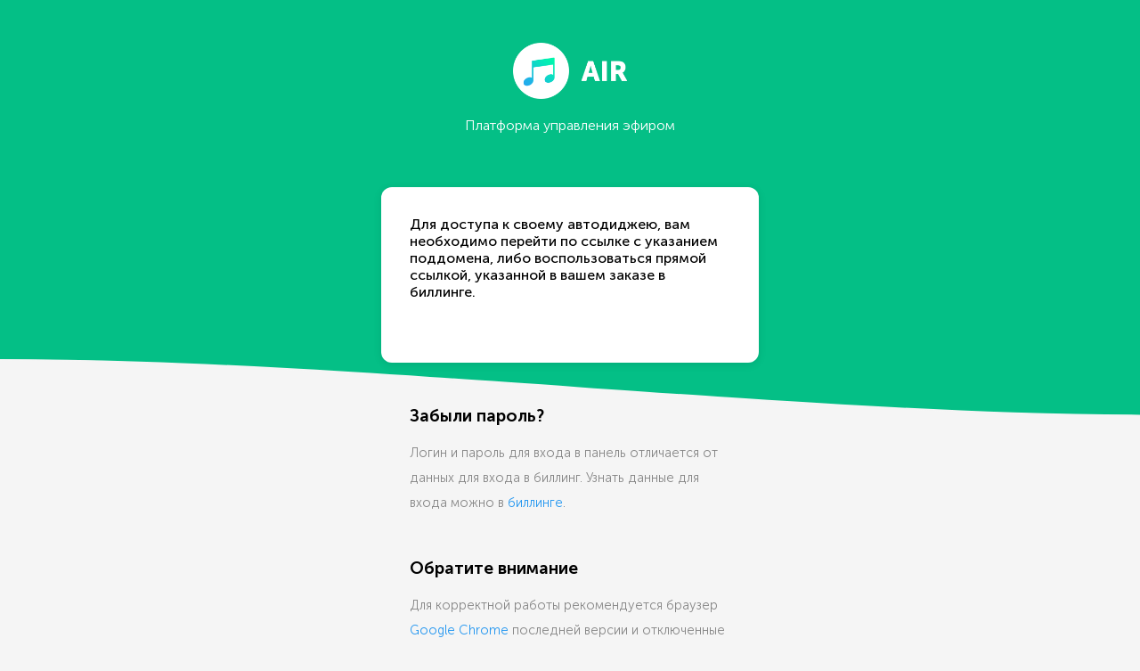

--- FILE ---
content_type: text/html; charset=UTF-8
request_url: http://a7.radioheart.io/auth/login
body_size: 2226
content:
<!DOCTYPE html>
<html>
<head>
    <title>RadioHeart Air - Вход</title>
    <meta charset="utf-8">
    <meta name="description" content="">
    <meta name="viewport" content="width=device-width, initial-scale=1.0, maximum-scale=1.0, user-scalable=no" />
    <link rel="stylesheet" href="/air/css/main.css">
    <link rel="stylesheet" type="text/css" href="/air/fonts/museo-sans.css">
</head>
<body>
<section>
    <div style="background: #04bf86;" class="bg">
    <div class="container">
        <div class="login-header">
            <img alt="RadioHeart AIR" class="air-logo" src="/air/img/air-logo.png">
            <div class="login-title">
                Платформа управления эфиром
            </div>
        </div>
    </div>
    <svg class="block-wave-bottom" xmlns="http://www.w3.org/2000/svg" version="1.1" width="100%" height="100" viewBox="50 20 50 80" preserveAspectRatio="none">
        <path fill="#f5f5f5" stroke="#f5f5f5" d="M0,100 C15,100 35,50 50,50 L50,50 C65,50 85,100 100,100 Z">
        </path>
    </svg>
</div>        <div class="login-content">
        <div class="container">
            <form method="POST" action="http://a7.radioheart.io/auth/login" accept-charset="UTF-8" class="login-form"><input name="_token" type="hidden" value="cVBHuUvWJbyr6jLsc4jybloi34WBxbb0LsfqzYnO">
                                Для доступа к своему автодиджею, вам необходимо перейти по ссылке с указанием поддомена, либо воспользоваться прямой ссылкой, указанной в вашем заказе в биллинге.
                    <br><br><br>
                        </form>
            <div class="form-links">
                <div class="title title_size_small">
                    Забыли пароль?
                </div>
                <div style="color: #888888;">
                    Логин и пароль для входа в панель отличается от
                    данных для входа в биллинг. Узнать данные для входа
                    можно в <a class="link" href="https://billing.radioheart.ru/orders/autodj">биллинге</a>.
                </div>
            </div>

            <div class="form-links">
                <div class="title title_size_small">
                    Обратите внимание
                </div>
                <div style="color: #888888;">
                    Для корректной работы рекомендуется браузер
                    <a class="link" href="https://www.google.ru/chrome/browser/desktop/index.html">Google Chrome</a> последней версии и отключенные
                    блокираторы рекламы (AdBlock и аналоги).
                </div>
            </div>
        </div>
    </div>
    <div class="container">
    <footer class="footer">
        <div class="copy">
            © 2011-2026 RadioHeart AIR
            <!--<a class="link" href="#">последнее обновление 12.01.2018</a>-->
        </div>
        <div>
            <a class="button button_size_medium button_bg_non-blue" href="https://radioheart.ru/help/air">Помощь</a>
        </div>
    </footer>
</div>    <!-- Yandex.Metrika counter -->
<script type="text/javascript" >
    (function (d, w, c) {
        (w[c] = w[c] || []).push(function() {
            try {
                w.yaCounter48326510 = new Ya.Metrika2({
                    id:48326510,
                    clickmap:true,
                    trackLinks:true,
                    accurateTrackBounce:true,
                    webvisor:true,
                    triggerEvent: true
                });
            } catch(e) { }
        });

        var n = d.getElementsByTagName("script")[0],
            s = d.createElement("script"),
            f = function () { n.parentNode.insertBefore(s, n); };
        s.type = "text/javascript";
        s.async = true;
        s.src = "https://mc.yandex.ru/metrika/tag.js";

        if (w.opera == "[object Opera]") {
            d.addEventListener("DOMContentLoaded", f, false);
        } else { f(); }
    })(document, window, "yandex_metrika_callbacks2");
</script>
<noscript><div><img src="https://mc.yandex.ru/watch/48326510" style="position:absolute; left:-9999px;" alt="" /></div></noscript>
<!-- /Yandex.Metrika counter -->
<!-- Global site tag (gtag.js) - Google Analytics -->
<script async src="https://www.googletagmanager.com/gtag/js?id=UA-116817725-1"></script>
<script>
    window.dataLayer = window.dataLayer || [];
    function gtag(){dataLayer.push(arguments);}
    gtag('js', new Date());

    gtag('config', 'UA-116817725-1', {
        'linker': {
            'domains': [
                'radioheart.ru',
                'billing.radioheart.ru',
                'a1.radioheart.ru',
                'a2.radioheart.ru',
                'a3.radioheart.ru',
                'a4.radioheart.ru',
                'a5.radioheart.ru',
                'a6.radioheart.ru',
                'a7.radioheart.ru',
                'a8.radioheart.ru',
                'a9.radioheart.ru',
                'a10.radioheart.ru'
            ]
        }
    });
</script></section>
</body>

</html>

--- FILE ---
content_type: text/css
request_url: http://a7.radioheart.io/air/css/main.css
body_size: 1199
content:
html {
    font-family: "Museo Sans";
    font-size: 16px;
    background-color: #f5f5f5;
}

html, body {
    margin: 0;
    padding: 0;
}

a, input, textarea, select, button {
    outline: none;
    text-decoration: none;
}


@media screen and (max-width: 768px) {
    html {
        font-size: 14px;
    }
}

.bg {
    width: 100%;
    position: relative;
    padding: 3rem 0 300px;
}

.container {
    display: block;
    max-width: 1220px;
    padding: 0 50px;
    margin-left: auto;
    margin-right: auto;
}

.login-header {
    text-align: center;
}

.login-title {
    color: #ffffff;
    font-size: 1rem;
    font-weight: 300;
    margin: 1rem 0;
}

.air-logo {
    max-width: 8rem;
}

.block-wave-bottom {
    position: absolute;
    bottom: 0;
    z-index: 2;
}

.login-content {
    position: relative;
    z-index: 100;
    margin-top: -16rem;
}

.login-form {
    display: flex;
    flex-direction: column;
    max-width: 360px;
    padding: 2rem;
    border-radius: 12px;
    background: #ffffff;
    margin-left: auto;
    margin-right: auto;
    box-sizing: content-box;
    box-shadow: 0 2px 10px rgba(0, 0, 0, 0.1);
}

.login-form .title {
    margin-top: 0;
}

.login-form .button {
    width: 100%;
}

.login-form .description {
    font-size: 0.8rem;
    color: #888;
    line-height: 1.8;
    font-weight: 300;
}

.title {
    font-size: 3rem;
    line-height: 1;
    font-weight: 700;
    margin: 1rem 0;
}

.title_size_small {
    font-size: 1.2rem;
    font-weight: 700;
    line-height: 1.2;
}

.form-group {
    width: 100%;
    margin-bottom: 1.4rem;
}

.form-group:last-child {
    margin-bottom: 0;
}

.form-group .title {
    font-size: 1.2rem;
    margin: 0 0 0.6rem;
}

.form-group .checkbox {
    margin-top: 0.8rem;
    font-weight: 300;
}

.input {
    background: #f4f4f4;
    border-radius: 6px;
    padding: 0.8rem 1.2rem;
    border: 1px solid #f4f4f4;
    transition: 0.3s;
    width: 100%;
    box-sizing: border-box;
}

.input:hover {
    border: 1px solid #2798f0;
}

.input:focus {
    background: #ffffff;
    border: 1px solid #2798f0;
}

.button {
    display: inline-block;
    border: 2px solid #2798f0;
    background: #2798f0;
    color: #ffffff;
    width: auto;
    border-radius: 6px;
    font-weight: 500;
    font-family: "Museo Sans";
    font-size: 1.2rem;
    padding: 0.7rem 2rem;
    text-align: center;
    cursor: pointer;
    transition: 0.3s;
    position: relative;
}

.button:hover {
    background: #00b66f;
    border-color: #00b66f;
}

.button_size_medium {
    padding: 0.6rem 2rem;
    font-size: 1rem;
    min-width: 0;
}

.button_bg_non-blue {
    border: 1px solid #2798f0;
    color: #2798f0;
    background: none;
}

.button_bg_non-blue:hover {
    background: #2798f0;
    color: #ffffff;
}

.form-links {
    margin: 3rem auto 0;
    font-weight: 300;
    max-width: 360px;
    line-height: 2;
    font-size: 0.9rem;
}

.form-links .link {
    color: #2798f0;
    padding: 0.2rem 0;
    transition: 0.3s;
}

.form-links .link:hover {
    border-bottom: 1px solid #2798f0;
}

.footer {
    display: flex;
    justify-content: space-between;
    align-items: center;
    flex-wrap: wrap;
    margin: 6rem 0 2rem;
    font-size: 0.9rem;
    color: #888;
}

.footer .copy {
    margin: 1.5rem 2rem 1.5rem 0;
    line-height: 1.8;
}

.footer .link {
    color: #888888;
    font-weight: 300;
    padding: 0.2rem 0;
    margin: 0.4rem;
}
.errors {
    border-left: 3px solid #ff453a;
    padding-left: 1.2rem;
    margin-bottom: 2rem;
}

.errors ul {
    padding: 0;
}

.errors ul li {
    list-style: none;
}

@media screen and (max-width: 640px) {
    .footer .link {
        color: #2798f0;
    }
}

@media screen and (min-width: 641px) {
    .footer .link {
        border-bottom: 1px solid #cccccc;
    }
    .footer .link:hover {
        color: #2798f0;
        border-bottom: 1px solid #2798f0;
    }
}

@media screen and (max-width: 400px) {
    .button {
        padding: 0.8rem 1rem;
        min-width: 6rem;
    }
}


@media screen and (max-width: 768px) {
    .login-content {
        margin-top: -20rem;
    }
}


--- FILE ---
content_type: text/css
request_url: http://a7.radioheart.io/air/fonts/museo-sans.css
body_size: 236
content:
@font-face {
	font-family: 'Museo Sans';
	src: url('../fonts/MuseoSansCyrl-300.eot');
	src: url('../fonts/MuseoSansCyrl-300.eot?#iefix') format('embedded-opentype'),
	url('../fonts/MuseoSansCyrl-300.woff') format('woff'),
	url('../fonts/MuseoSansCyrl-300.ttf') format('truetype');
	font-weight: 300;
	font-style: normal;
}

@font-face {
	font-family: 'Museo Sans';
	src: url('../fonts/MuseoSansCyrl-500.eot');
	src: url('../fonts/MuseoSansCyrl-500.eot?#iefix') format('embedded-opentype'),
	url('../fonts/MuseoSansCyrl-500.woff') format('woff'),
	url('../fonts/MuseoSansCyrl-500.ttf') format('truetype');
	font-weight: 500;
	font-style: normal;
}

@font-face {
	font-family: 'Museo Sans';
	src: url('../fonts/MuseoSansCyrl-700.eot');
	src: url('../fonts/MuseoSansCyrl-700.eot?#iefix') format('embedded-opentype'),
	url('../fonts/MuseoSansCyrl-700.woff') format('woff'),
	url('../fonts/MuseoSansCyrl-700.ttf') format('truetype');
	font-weight: 700;
	font-style: normal;
}